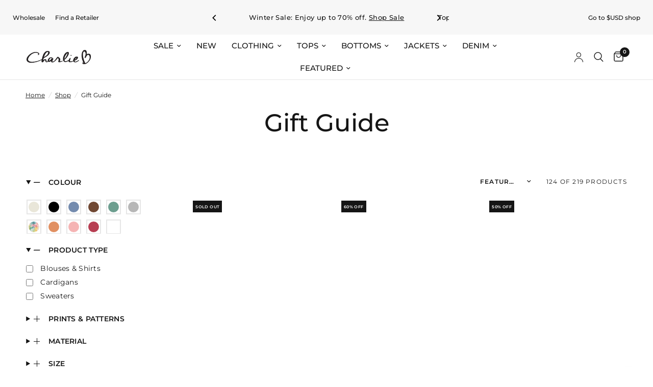

--- FILE ---
content_type: text/css
request_url: https://www.charliebcollection.ca/cdn/shop/t/61/assets/custom.css?v=61446393382034566271765965958
body_size: 2054
content:
.side-panel{z-index:999999999!important}.product-add-to-cart-sticky{z-index:99999999!important}.vf-fixed.svelte-11ybbc8,.vf-fixed.svelte-z9ew3v.svelte-z9ew3v{z-index:99999!important}@media only screen and (min-width: 768px){.side-panel-links--link:first-of-type svg{margin-right:14px}}@media (max-width: 580px){.desk-display{display:none!important}.mob-display{display:flex!important}}@media (min-width: 580px){.desk-display{display:flex!important}.mob-display{display:none!important}}.rq-final-sale{margin-top:15px}.products.collection.row{justify-content:space-between}.products.collection.row .columns{padding:0 10px}@media (max-width: 580px){.badge{margin-left:15px}}@media print,screen and (min-width: 768px){.medium-up-4>.column,.medium-up-4>.columns{flex:1 0 50%;max-width:50%}}@media print,screen and (min-width: 1200px){.medium-up-4>.column,.medium-up-4>.columns{flex:1 0 16%;max-width:25%}}.product__accordion summary{color:#000!important}.product-sku{color:#000!important;font-weight:400!important;font-size:12px!important}.product-popup-modal__button{text-decoration:underline}.product--text.style_body{font-size:13px!important}.side-panel-content--tabs button{padding:0 4px}.complementary-products-conatiner{width:100%;display:flex;gap:10px;justify-content:flex-start;align-items:center;flex-wrap:wrap}@media (min-width: 1068px){.complementary-products-conatiner .product-cart-item,.complementary-products-conatiner product-card{width:48%}.complementary-products-conatiner product-card .product-cart-item{width:100%}}.complementary-products-conatiner img{max-width:110px}@media (max-width: 1068px){.complementary-products-conatiner{flex-direction:column;align-items:flex-start}}.side-panel{max-width:550px}.thb-product-detail .product-title{font-size:1.575rem!important}@media (max-width: 580px){.thb-product-detail .product-title{font-size:18px!important}.thb-product-detail .product-price-container .badges{margin-left:0!important}.side-panel{max-width:550px;width:100%}.side-panel-content--tabs button{padding:0;font-size:10px!important}}.side-panel-content--tab-panel p,.side-panel-content--tab-panel ul li{font-size:15px!important}.shipping__container,.swym-button-bar,.swym-button{height:48px!important}button[data-id="1"] svg:first-of-type{width:16px}.shipping__text strong{font-weight:700!important}.swym-button-bar{margin-right:0!important}.product-form{margin-top:5px!important}.form__label__value{font-weight:600!important}.swym-btn-container[data-position=default] .swym-add-to-wishlist.swym-icon{background:#000}button.tab-active{border-bottom-color:#000!important}.side-panel-content--tabs button{background:#fff;border-right:none!important}.side-panel-header{border:none!important}.product-grid-container{grid-template-columns:1fr 1fr!important}.thb-product-detail .product-price-container .price{font-size:1rem!important}.jdgm-preview-badge--with-link{margin-bottom:5px}.swym-btn-container .swym-add-to-wishlist.swym-heart:after{background:#fff!important;color:#000!important}.button#AddToCart{justify-content:center}@media (max-width: 1024px){.button#AddToCart{justify-content:center}}.button#AddToCart{text-transform:uppercase}.complementary-products--inner ins .amount{font-weight:500!important;font-size:13px!important;color:#5b5b5b}.product-card-quickview span{color:#5b5b5b;font-weight:400!important}.complementary-products--inner .cart-product-link{color:#000;font-weight:600!important;font-size:13px}.complementary-products--inner .price,.complementary-products--inner .product-card-quickview span{font-size:13px!important}.side-panel-links{display:flex!important;flex-direction:column!important;gap:20px!important}.complementary-products--inner{margin-top:60px!important}.cky-box-bottom-left{bottom:0!important;left:0!important}.cky-notice-des *{font-size:12px!important}@media only screen and (min-width: 1024px){.cky-notice-des *{font-size:14px!important}}@media only screen and (max-width: 1024px){.cky-notice-btn-wrapper{width:65%!important}}@media only screen and (min-width: 1025px){.cky-notice-btn-wrapper{width:35%!important;justify-content:end!important}}@media only screen and (min-width: 768px){.cky-consent-container{width:100%!important}.cky-notice-group{display:flex!important;justify-content:space-between!important;gap:10px!important}.cky-notice-btn-wrapper{flex-wrap:nowrap!important}}@media (max-width: 580px){.product-title-container{flex-direction:column}.price{justify-content:start}.cky-banner-bottom{top:65%!important;left:50%!important;transform:translate(-50%,-50%)}.cky-consent-container{width:85%!important}p.cky-title{text-align:center;font-size:20px!important}.cky-notice-des p{text-align:center;color:#000}.cky-notice-btn-wrapper{flex-direction:row!important;width:100%!important;gap:10px}}.button.outline:before,input[type=submit].outline:before{content:unset!important}.button.white:before,input[type=submit].white:before{content:unset!important}.button.outline.white:hover,input[type=submit].outline.white:hover{color:#fff!important;border:1px solid!important}.button.outline.white,input[type=submit].outline.white{border-color:#fff!important;border:1px solid!important}.button.white:hover,input[type=submit].white:hover{border-color:unset!important;color:var(--color-body)!important;border:unset!important}.button.white,input[type=submit].white{border-color:unset!important;border:unset!important}.rg-sider-announcement-bar .flickity-nav{box-shadow:unset}.product-information .product-form__input--siblings label{width:35px!important;height:35px!important;box-shadow:unset!important;margin:0 5px;border:2px solid #e6e6e6!important;border-radius:50%}.product-information .product-form__input--siblings label.active{border:2px solid #000000!important;border-radius:50%}.product-information .variations .product-form__input--siblings label a{border:2px solid #ffffff;border-radius:50%}.rq-quick-view-show-main .product-form__input--siblings label{width:35px!important;height:35px!important;box-shadow:unset!important;margin:0 5px;border:2px solid #e6e6e6!important;border-radius:50%}.rq-quick-view-show-main .product-form__input--siblings label.active{border:2px solid #000000!important;border-radius:50%}.rq-quick-view-show-main .variations .product-form__input--siblings label a{border:2px solid #ffffff;border-radius:50%}.rq-coll-swatch .product-form__input--siblings label{width:20px!important;height:20px!important;box-shadow:unset!important;margin:0 5px;border:2px solid #e6e6e6!important;border-radius:50%}.rq-coll-swatch{padding-top:15px}.product-form__input--siblings label:after{top:0!important;left:0!important;right:0!important;bottom:0!important}.rq-new-sett.complementary-products--inner{border:unset;padding:0 0 20px}.rq-new-sett .complementary-products--heading{left:0!important;position:relative!important;padding:0 0 10px!important;transform:unset!important}.announcement-bar{display:flex;justify-content:space-between;padding-left:15px!important;padding-right:15px!important}.announcement-bar--inner{width:100%}.rq-announcement-bar-left{width:20%;flex:20%;text-align:left}.rq-announcement-bar-right{width:20%;text-align:right;flex:20%}.announcement-bar{display:flex;justify-content:space-between;align-items:center}.rq-announcement-bar-left .thb-full-menu>li>a{margin:0!important;font-size:12px}.rq-announcement-bar-left .thb-full-menu>li{padding:0 10px}.rq-announcement-bar-right .thb-full-menu>li{padding:0 10px}.rq-announcement-bar-right .thb-full-menu>li>a{margin:0!important;font-size:12px}.rq-main-for-wholesale-country full-menu.full-menu{display:block!important}.rq-main-for-wholesale-country .thb-full-menu a{font-size:.875rem}.rq-main-for-wholesale-country{display:flex;justify-content:space-between;flex:1 1 0}.rq-main-for-wholesale-country .thb-full-menu>li{padding:0}.rq-main-for-wholesale-country ul.thb-full-menu{display:flex;gap:15px}.rq-main-for-wholesale-country .thb-full-menu>li>a{margin-bottom:0}@media only screen and (max-width: 768px){.rq-announcement-bar-right,.rq-announcement-bar-left{display:none}}.rq-quick-view-show-main .rq-quick-view-swatch{display:block!important}.variations .product-form__input--siblings label.sold-out:after{opacity:1!important}@media only screen and (max-width: 768px){facet-filters-form.facets--bar.facets--bar-inline{position:sticky;top:calc(var(--header-height, 0) + 0px);left:0;background:#fff;padding:15px 0 1px}}@media only screen and (max-width: 768px){.rq-col-banner-mobile{display:block!important}.rq-col-banner-desktop{display:none!important}}.header.transparent--true:not(:hover):not(.is-sticky) .thb-secondary-myaccount svg path{fill:var(--color-header-transparent-text, #fff)}.thb-localization-forms.inside-header .select-arrow{right:11px}select#thb-language-code-HeaderLocalization{width:70px!important}.collection-card:hover img,.collection-card:focus img{transform:unset!important}.thb-full-menu li.menu-item-has-children.menu-item-has-megamenu .sub-menu.mega-menu-container .mega-menu-promotion:hover img{transform:unset!important}.rich-text__inner a.button{color:var(--solid-button-label, #fff)}.rich-text__inner a.button.outline{color:var(--outline-button-label, var(--color-accent))}.footer .thb-widget-title.collapsible{padding:15px 0!important;font-size:.875rem!important}.mobile-menu li>a,.mobile-menu li summary{font-size:1rem!important}@media only screen and (min-width: 768px){.collection-banner--content{max-width:600px!important}}.facets .thb-filter-content input[type=checkbox],.facets .thb-filter-content input[type=radio]{accent-color:#000}.thb-filter ul.list-color label:after{border:2px solid #ffffff!important;left:0!important;right:0!important;width:25px!important;height:25px!important;outline:2px solid #e6e6e6!important}.thb-filter ul.list-color label{width:40px!important;height:40px!important}.thb-filter ul.list-color{padding:1px 0 0 4px!important}.thb-filter ul.list-color label:not(.facet-checkbox--disabled):hover{box-shadow:unset!important}.thb-filter ul.list-color label{box-shadow:unset!important}.thb-filter ul.list-color label:hover:after{border:2px solid #ffffff!important;outline:2px solid #000000!important}.thb-filter ul.list-color label.rq-active-filter:after{border:2px solid #ffffff!important;outline:2px solid #000000!important}.jdgm-prev-badge{font-size:.8125rem!important}.complementary-products--heading{font-weight:600!important;font-size:1rem!important;letter-spacing:.02em!important}.complementary-products .product-cart-item img,.complementary-products .product-cart-item .thb-placeholder{width:180px!important}.rq-main-badges{display:flex;flex-wrap:wrap;gap:6px;position:absolute;z-index:99;top:3px;left:3px}.rq-custom-badge{display:inline-flex;align-items:center;background:var(--color-badge-sale, #ee3a45);color:var(--color-badge-text, #fff);border-radius:var(--badge-corner-radius, 50px);text-transform:uppercase;font-size:8px;letter-spacing:.05em;font-weight:600;height:23px;padding:0 5px;line-height:0}.rq-final-sale{color:#c10f12;font-weight:700;text-align:center}.thb-filter ul.list-color label:before{width:35%!important;height:35%!important;top:20px!important;margin:0 0 0 6px!important}.variations .product-form__input--siblings{gap:4px!important}button#AddToCart,button.button.full.checkout{background:#000!important;color:#fff!important}button.button.full.checkout:before{content:unset!important}button.load-more.button{background:#000!important;color:#fff!important}button.load-more.button:before{content:unset!important}.side-panel-content .button{background:#000!important;color:#fff!important}.side-panel-content .button:before{content:unset!important}button.load-more.button svg circle.spinner-path{stroke:#fff!important}.rq-empty-product-hide,.rq-quick-view-show-main span.rq-dynamic-button{display:none}i.icon-swym-wishlist{font-family:swym-font;font-style:normal;vertical-align:middle}i.icon-swym-wishlist+span{vertical-align:middle}i.icon-swym-wishlist:after{content:"";font-size:130%;line-height:18px;text-align:center;display:inline}.swym-ready i.icon-swym-wishlist:after{content:"\f004"}@media only screen and (max-width: 768px){.collection-grid{grid-template-columns:repeat(2,1fr)!important}}.product-add-to-cart-sticky{z-index:999999!important}.product-information .shopify-block.shopify-app-block{padding:0!important}@media only screen and (min-width: 768px){.shopify-block.shopify-app-block{padding:0 35px}}.shopify-block.shopify-app-block{max-width:1440px;margin:auto}.thb-form-container .button{background:#000!important;color:#fff!important}.thb-form-container .button:before{content:unset!important}.not-found .button{background:#000!important;color:#fff!important}.not-found .button:before{content:unset!important}.cart-empty .button{background:#000!important;color:#fff!important}.cart-empty .button:before{content:unset!important}button.checkout-button.button.full{background:#000!important;color:#fff!important}button.checkout-button.button.full:before{content:unset!important}.product-add-to-cart-sticky{bottom:65px!important}
/*# sourceMappingURL=/cdn/shop/t/61/assets/custom.css.map?v=61446393382034566271765965958 */


--- FILE ---
content_type: text/css
request_url: https://www.charliebcollection.ca/cdn/shop/t/61/assets/add_to_cart.css?v=90100142186264967281765965958
body_size: -492
content:
.atc_button_box{display:flex;justify-content:center;flex-direction:column;align-items:center}.atc_button_box .add_to_cart_holder{margin-bottom:0}.atc_button_box>div,.shipping__container{width:100%!important}.single_btn.yv-checkout-btn{margin:20px 0!important;justify-content:space-between}.button-shipping__container{display:flex;flex-direction:column;width:100%}.single_btn.add_to_cart.button{width:100%;max-width:100%;flex:100%;margin:unset!important;border-radius:0!important}.blink_me{animation:2s linear infinite blinker;width:10px;height:10px;display:inline-block;border:1px solid green;background-color:green;border-radius:100%}@keyframes blinker{50%{opacity:.6}}.shipping__container{display:flex;justify-content:space-between;background:#f7f7f7;border-radius:0;padding:.5rem .8rem;margin-top:6px}.f-12,.shipping__text{font-size:14px!important}.shipping_block__container{display:flex;flex-direction:row;column-gap:5px;align-items:center}.shipping__icon{display:flex}@media (max-width:768px){.pdp-action-container.single_btn.yv-checkout-btn{padding:0;border:unset!important;position:unset}.f-12,.shipping__text{font-size:15px!important}}@media (max-width:376px){.shipping__container{padding:4px}.f-12,.shipping__text{font-size:11px!important}}

--- FILE ---
content_type: text/css
request_url: https://www.charliebcollection.ca/cdn/shop/t/61/assets/announcement-bar.css?v=67007984523109799691765965958
body_size: 216
content:
.announcement-bar,.announcement-bar--carousel .flickity-nav{background:var(--color-announcement-bar-bg,var(--color-accent))}.announcement-bar,.announcement-bar--item a,.rq-announcement-bar-left .thb-full-menu>li>a,.rq-announcement-bar-right .thb-full-menu>li>a{color:var(--color-announcement-bar-text,#fff)}.announcement-bar .carousel:not(.is-ready) .carousel__slide:not(:first-child),.announcement-bar--marquee .announcement-bar--item:empty{display:none}.announcement-bar--inner{padding:0 15px;max-width:1440px;margin-left:auto;margin-right:auto;height:100%;display:flex;align-items:center;max-width:none;white-space:nowrap;font-size:calc(var(--font-announcement-scale, 1) * 13px);font-weight:400;overflow:hidden}@media only screen and (min-width:768px){.announcement-bar--inner{padding:0 50px;min-width:480px}}.announcement-bar-section{position:relative;z-index:52}.header-section+.announcement-bar-section{z-index:49}.announcement-bar{line-height:1;padding:14px 0}.announcement-bar--marquee.direction-left>div{animation:marquee-left var(--marquee-speed) linear infinite}.announcement-bar--marquee.direction-right>div{animation:marquee-right var(--marquee-speed) linear infinite}.announcement-bar--marquee>div{display:flex;align-items:center;flex-shrink:0;will-change:transform}.announcement-bar--marquee:hover>div{animation-play-state:paused}.announcement-bar--carousel{text-align:center}.announcement-bar--carousel .carousel{width:100%;max-width:500px;margin:0 auto}.announcement-bar--carousel .carousel__slide{width:100%;display:none;white-space:normal;text-align:center}.announcement-bar--carousel .carousel__slide:first-child{display:block}.announcement-bar--carousel .carousel .flickity-viewport:before{content:"";display:block;position:absolute;top:0;left:0;width:50px;height:100%;z-index:30;pointer-events:none;background:linear-gradient(to left,rgba(0,0,0,0) 0,var(--color-announcement-bar-bg,var(--color-accent)) 50px,var(--color-announcement-bar-bg,var(--color-accent)) 100%)}.announcement-bar--carousel .carousel .flickity-viewport:after{content:"";display:block;position:absolute;top:0;right:0;width:50px;height:100%;z-index:30;pointer-events:none;background:linear-gradient(to right,rgba(0,0,0,0) 0,var(--color-announcement-bar-bg,var(--color-accent)) 50px,var(--color-announcement-bar-bg,var(--color-accent)) 100%)}.announcement-bar--carousel .carousel .flickity-viewport .carousel__slide{display:block;overflow:hidden}.announcement-bar--carousel .carousel .flickity-slider{display:flex;align-items:center}.announcement-bar--carousel .flickity-nav{display:flex;width:42px;height:42px;margin-top:-6px;top:0;opacity:1}.announcement-bar,.announcement-bar .carousel{width:100%;display:flex}.announcement-bar--carousel .flickity-nav svg path{stroke:var(--color-announcement-bar-text,#fff)}.announcement-bar--item{display:inline-flex;align-items:center;display:flex!important;align-items:center;padding:0 20px;letter-spacing:.03em;justify-content:center;min-height:30px}.announcement-bar--item svg{margin-right:12px;height:14px;fill:var(--color-announcement-bar-text,#fff)}.announcement-bar .thb-full-menu a:after{background:var(--color-announcement-bar-text,#fff)}@keyframes marquee-left{0%{transform:translateX(0)}100%{transform:translateX(-100%)}}@keyframes marquee-right{0%{transform:translateX(-100%)}100%{transform:translateX(0)}}@media (max-width:767px){.flickity-custom-next,.flickity-custom-prev{display:none!important}.announcement-bar--item{padding:0 12px}}.announcement-bar{align-items:center;position:relative;overflow:hidden}.rg-sider-announcement-bar{flex:1;position:relative;overflow:hidden}.announcement-bar .carousel .carousel__slide{width:100%;flex:0 0 100%;min-width:100%;text-align:center;display:flex;align-items:center;justify-content:center;min-height:40px}.announcement-bar .flickity-custom-nav{position:absolute;top:0;bottom:0;z-index:100;cursor:pointer;display:flex;align-items:center;justify-content:center;width:42px;height:42px;background:0 0;border:none;color:inherit;padding:0}.announcement-bar .flickity-custom-prev{left:0}.announcement-bar .flickity-custom-next{right:0}.announcement-bar .flickity-custom-nav svg{width:12px;height:12px;pointer-events:none}